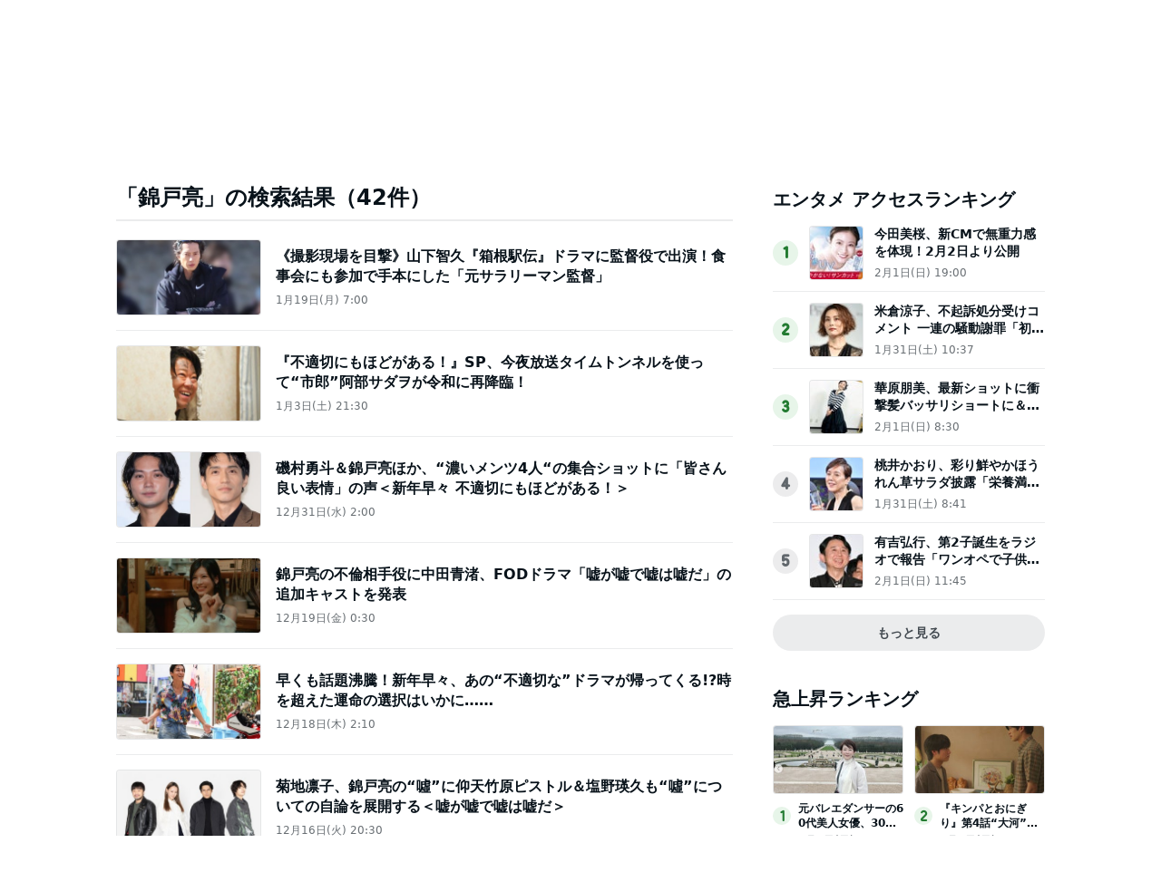

--- FILE ---
content_type: text/html; charset=utf-8
request_url: https://www.google.com/recaptcha/api2/aframe
body_size: 269
content:
<!DOCTYPE HTML><html><head><meta http-equiv="content-type" content="text/html; charset=UTF-8"></head><body><script nonce="NDUdyvE9AOQPRkAPXbsT_w">/** Anti-fraud and anti-abuse applications only. See google.com/recaptcha */ try{var clients={'sodar':'https://pagead2.googlesyndication.com/pagead/sodar?'};window.addEventListener("message",function(a){try{if(a.source===window.parent){var b=JSON.parse(a.data);var c=clients[b['id']];if(c){var d=document.createElement('img');d.src=c+b['params']+'&rc='+(localStorage.getItem("rc::a")?sessionStorage.getItem("rc::b"):"");window.document.body.appendChild(d);sessionStorage.setItem("rc::e",parseInt(sessionStorage.getItem("rc::e")||0)+1);localStorage.setItem("rc::h",'1770057307420');}}}catch(b){}});window.parent.postMessage("_grecaptcha_ready", "*");}catch(b){}</script></body></html>

--- FILE ---
content_type: application/javascript; charset=utf-8
request_url: https://fundingchoicesmessages.google.com/f/AGSKWxWUvwCoW8_8W5bVPilUhnrQ4zzaKfHxpP35y4GViZKhqLUTTel0MiI93e8IHdLlVccnbXzTjjnXtG-OL2A8szsKS-ZhtQh2R0KllhMIuaZbNz4V6aFjqJHqsBW3a47g487YPqpMxvYH65flrxZVrfm8w1sM39-DbVBe6gPK46sbEv4b3iFPlmvlK0NY/_/xads.php/flashads./yahoo-ad-/loading_ads..adru.
body_size: -1285
content:
window['da221798-af57-49f4-8f90-0bea5de7af3a'] = true;